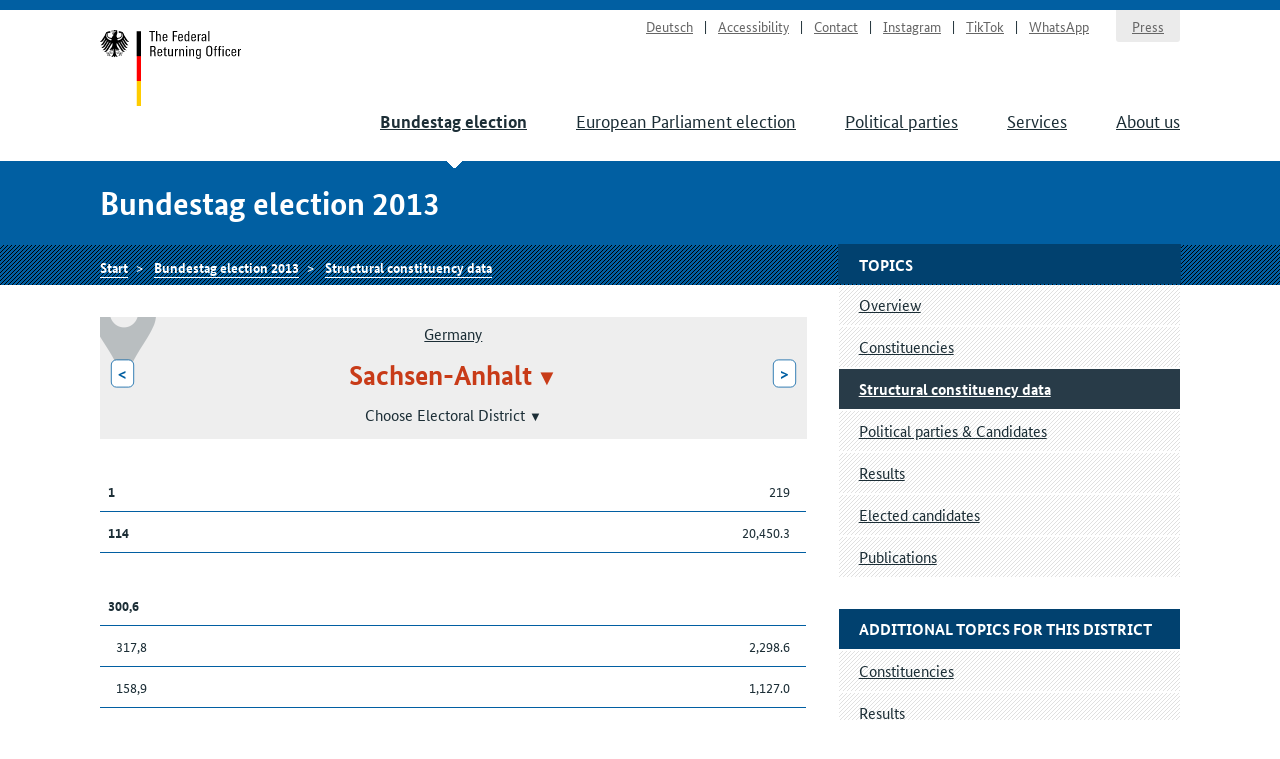

--- FILE ---
content_type: text/html
request_url: https://www.bundeswahlleiterin.de/en/bundestagswahlen/2013/strukturdaten/bund-99/land-15.html
body_size: 4662
content:
<!doctype html><html lang="en" class="no-jquery"><head>

        <meta charset="utf-8">
        <meta name="viewport" content="width=device-width, initial-scale=1">

        <meta http-equiv="X-UA-Compatible" content="IE=Edge">

        <title>Structural constituency data Sachsen-Anhalt - The Federal Returning Officer</title>

        <meta name="author" content="The Federal Returning Officer">





            <link rel="stylesheet" href="../../../../../.resources/bundeswahlleiter-theme/resources/css/style~2025-02-11-14-44-22-000~cache.css" media="all">

        <link rel="shortcut icon" href="../../../../../.resources/bundeswahlleiter-theme/resources/img/favicon.ico">



                <script src="../../../../../.resources/bundeswahlleiter-theme/resources/js/lib/jquery.min~2025-02-11-14-44-22-000~cache.js"></script>

    </head>

    <body id="top">





<header id="header" class="page-header" role="banner">
    <div class="page-header__content">
        <div class="container">
                <a class="jumplink" href="#main" title="Scroll to content">Scroll to content</a>

            <div class="page-header__logo">
                <a href="../../../../bundeswahlleiter.html" title="The Federal Returning Officer">Start</a>
            </div>






    <nav class="nav nav-service js-nav-service" role="navigation" aria-label="Service navigation">
        <div class="nav__container ">
                <div class="nav__title">
                    <strong>Service navigation</strong>
                </div>

        <ul class="nav__list">


                <li class="nav__listitem   ">
                        <a href="../../../../../bundestagswahlen/2013/strukturdaten/bund-99/land-15.html" target="_self" title="Deutsch" class="">Deutsch</a>

                </li>

                <li class="nav__listitem   ">
                        <a href="../../../../info/barrierefreiheit.html" target="_self" title="Accessibility" class="">Accessibility</a>

                </li>

                <li class="nav__listitem   ">
                        <a href="../../../../info/kontakt.html" target="_self" title="Contact" class="">Contact</a>

                </li>

                <li class="nav__listitem   ">
                        <a href="https://www.instagram.com/wahlleitung_de" target="_blank" rel="noopener noreferrer" title="Instagram" class=" link-no-icon">Instagram</a>

                </li>

                <li class="nav__listitem   ">
                        <a href="https://www.tiktok.com/@wahlleitung_de" target="_blank" rel="noopener noreferrer" title="TikTok" class=" link-no-icon">TikTok</a>

                </li>

                <li class="nav__listitem   nav__listitem--last">
                        <a href="https://www.whatsapp.com/channel/0029Vb2Ateg0wajrsyNyQr2F" target="_blank" rel="noopener noreferrer" title="WhatsApp" class=" link-no-icon">WhatsApp</a>

                </li>

                <li class="nav__listitem  nav__listitem--boxed ">
                        <a href="../../../../info/presse.html" target="_self" title="Press" class="">Press</a>

                </li>
        </ul>
        </div>
    </nav>








	    <div class="nav-main__menubuttons">
	        <button id="js-nav-main__button-open" class="button">Menu</button>
	        <button id="js-nav-main__button-close" class="button u-hidden">Hide menu</button>
	    </div>

    <nav id="js-nav-main" class="nav nav-main" role="navigation" aria-label="Main navigation level 1">
        <div class="nav__container ">
                <div class="nav__title">
                    <strong>Navigation</strong>
                </div>

        <ul class="nav__list">


                <li class="nav__listitem nav__listitem--active  ">
                        <a href="../../../2025.html" target="_self" title="Bundestag election" class="">Bundestag election</a>

                </li>

                <li class="nav__listitem   ">
                        <a href="../../../../europawahlen/2024.html" target="_self" title="European Parliament election" class="">European Parliament election</a>

                </li>

                <li class="nav__listitem   ">
                        <a href="../../../../parteien.html" target="_self" title="Political parties" class="">Political parties</a>

                </li>

                <li class="nav__listitem   ">
                        <a href="../../../../service.html" target="_self" title="Services" class="">Services</a>

                </li>

                <li class="nav__listitem   ">
                        <a href="../../../../ueber-uns.html" target="_self" title="About us" class="">About us</a>

                </li>
        </ul>
        </div>
    </nav>
        </div>
    </div>
</header>

    <section class="section-title">
        <div class="container">
            <strong class="section-title__title">
                Bundestag election 2013
            </strong>
        </div>
    </section>






    <nav class="nav nav-breadcrumb">
        <div class="nav__container container">

        <ul class="nav__list">


                <li class="nav__listitem   ">
                        <a href="../../../../bundeswahlleiter.html" target="_self" title="The Federal Returning Officer" class="">Start</a>

                </li>

                <li class="nav__listitem   ">
                        <a href="../../../2013.html" target="_self" title="Bundestag election 2013" class="">Bundestag election 2013</a>

                </li>

                <li class="nav__listitem   ">
                        <a href="../../strukturdaten.html" target="_self" title="Structural constituency data" class="">Structural constituency data</a>

                </li>
        </ul>
        </div>
    </nav>






<div class="container">
    <div class="inner-wrapper">
        <main id="main" class="page-content ">




<nav role="navigation" class="nav-breadcrumb-wahlgebiete">
    <div class="icon__wrapper">
        <div class="icon icon-placemark"></div>
    </div>

        <ul class="nav__list">
                <li class="nav__listitem">
                    <div class="">

                        <div class="gebiet-name ">
                                 <a href="../bund-99.html">Germany</a>
                        </div>

                    </div>

                </li>
                <li class="nav__listitem">
                    <div class="gebiete-carousel">
                            <a href="../bund-99/land-14.html" title="Sachsen" class="button button--inverted">&lt;<span class="button__longtext"> Sachsen</span></a>

                        <div class="gebiet-name gebiet-name--active">
    <div class="dropdown">
        <button title="Change district" class="dropdown__toggler"><span>Sachsen-Anhalt</span></button>

        <div class="dropdown__container">
            <div class="dropdown__header">
                <span>Change district</span>
                <button class="dropdown__closelink" title="Cancel">Cancel</button>
            </div>

            <ul role="menu" aria-hidden="true" class="dropdown__content">
                    <li role="presentation">
                            <a role="menuitem" href="../bund-99/land-8.html">Baden-Württemberg</a>
                    </li>
                    <li role="presentation">
                            <a role="menuitem" href="../bund-99/land-9.html">Bayern</a>
                    </li>
                    <li role="presentation">
                            <a role="menuitem" href="../bund-99/land-11.html">Berlin</a>
                    </li>
                    <li role="presentation">
                            <a role="menuitem" href="../bund-99/land-12.html">Brandenburg</a>
                    </li>
                    <li role="presentation">
                            <a role="menuitem" href="../bund-99/land-4.html">Bremen</a>
                    </li>
                    <li role="presentation">
                            <a role="menuitem" href="../bund-99/land-2.html">Hamburg</a>
                    </li>
                    <li role="presentation">
                            <a role="menuitem" href="../bund-99/land-6.html">Hessen</a>
                    </li>
                    <li role="presentation">
                            <a role="menuitem" href="../bund-99/land-13.html">Mecklenburg-Vorpommern</a>
                    </li>
                    <li role="presentation">
                            <a role="menuitem" href="../bund-99/land-3.html">Niedersachsen</a>
                    </li>
                    <li role="presentation">
                            <a role="menuitem" href="../bund-99/land-5.html">Nordrhein-Westfalen</a>
                    </li>
                    <li role="presentation">
                            <a role="menuitem" href="../bund-99/land-7.html">Rheinland-Pfalz</a>
                    </li>
                    <li role="presentation">
                            <a role="menuitem" href="../bund-99/land-10.html">Saarland</a>
                    </li>
                    <li role="presentation">
                            <a role="menuitem" href="../bund-99/land-14.html">Sachsen</a>
                    </li>
                    <li role="presentation">
                            <span role="menuitem" aria-selected="true" tabindex="0" class="dropdown__item--active">Sachsen-Anhalt</span>
                    </li>
                    <li role="presentation">
                            <a role="menuitem" href="../bund-99/land-1.html">Schleswig-Holstein</a>
                    </li>
                    <li role="presentation">
                            <a role="menuitem" href="../bund-99/land-16.html">Thüringen</a>
                    </li>
            </ul>
        </div>
    </div>
                        </div>

                            <a href="../bund-99/land-1.html" title="Schleswig-Holstein" class="button button--inverted"><span class="button__longtext">Schleswig-Holstein </span>&gt;</a>
                    </div>

                        <div class="untergebiete" aria-hidden="true">
                            <div class="gebiet-name gebiet-name--untergebiet">
    <div class="dropdown">
        <button title="Change district" class="dropdown__toggler"><span>Choose Electoral District</span></button>

        <div class="dropdown__container">
            <div class="dropdown__header">
                <span>Change district</span>
                <button class="dropdown__closelink" title="Cancel">Cancel</button>
            </div>

            <ul role="menu" aria-hidden="true" class="dropdown__content">
                    <li role="presentation">
                            <a role="menuitem" href="land-15/wahlkreis-66.html">066: Altmark</a>
                    </li>
                    <li role="presentation">
                            <a role="menuitem" href="land-15/wahlkreis-67.html">067: Börde – Jerichower Land</a>
                    </li>
                    <li role="presentation">
                            <a role="menuitem" href="land-15/wahlkreis-68.html">068: Harz</a>
                    </li>
                    <li role="presentation">
                            <a role="menuitem" href="land-15/wahlkreis-69.html">069: Magdeburg</a>
                    </li>
                    <li role="presentation">
                            <a role="menuitem" href="land-15/wahlkreis-70.html">070: Dessau – Wittenberg</a>
                    </li>
                    <li role="presentation">
                            <a role="menuitem" href="land-15/wahlkreis-71.html">071: Anhalt</a>
                    </li>
                    <li role="presentation">
                            <a role="menuitem" href="land-15/wahlkreis-72.html">072: Halle</a>
                    </li>
                    <li role="presentation">
                            <a role="menuitem" href="land-15/wahlkreis-73.html">073: Burgenland – Saalekreis</a>
                    </li>
                    <li role="presentation">
                            <a role="menuitem" href="land-15/wahlkreis-74.html">074: Mansfeld</a>
                    </li>
            </ul>
        </div>
    </div>
                            </div>
                        </div>
                </li>
        </ul>
</nav>





<ul class="linklist linklist-quicklinks">
        <li><a href="#liste-untergebiete">Structural constituency data of constituencies</a></li>

        <li class="u-hidden u-visible-medium"><a href="#gebietsthemen">Additional topics for this district</a></li>
</ul>






 

 


        <figure id="generic65b8b7d7-f52c-45ac-9053-009335520cd0">
            <table class="" style="width: 100%">
                <tbody>
<tr>
        <th scope="row" style="width: 75%">
        
        
            1
        </th>
        <td class="align--right">
        
        
            219
        </td>
</tr>
<tr>
        <th scope="row" style="width: 75%">
        
        
            114
        </th>
        <td class="align--right">
        
        
            20,450.3
        </td>
</tr>
                </tbody>
            </table>
            
        </figure>
         


 

 



 



 

 


        <figure id="genericbff1ea09-381f-4221-b853-3e89cc69547f">
            <table class="" style="width: 100%">
                <tbody>
<tr>
        <th colspan="2" scope="row" style="width: 75%">
        
        
            300,6
        </th>
</tr>
<tr>
        <th scope="row" class="th-sub">
        
        
            317,8
        </th>
        <td class="align--right">
        
        
            2,298.6
        </td>
</tr>
<tr>
        <th scope="row" class="th-sub">
        
        
            158,9
        </th>
        <td class="align--right">
        
        
            1,127.0
        </td>
</tr>
<tr>
        <th scope="row" class="th-sub">
        
        
            237,4
        </th>
        <td class="align--right">
        
        
            2,252.2
        </td>
</tr>
<tr>
        <th colspan="2" scope="row" style="width: 75%">
        
        
            2615,9
        </th>
</tr>
<tr>
        <th scope="row" class="th-sub">
        
        
            3376,2
        </th>
        <td class="align--right">
        
        
            113.1
        </td>
</tr>
<tr>
        <th colspan="2" scope="row" style="width: 75%">
        
        
            1
        </th>
</tr>
<tr>
        <th scope="row" class="th-sub">
        
        
            1
        </th>
        <td class="align--right">
        
        
            -5.8
        </td>
</tr>
<tr>
        <th scope="row" class="th-sub">
        
        
            10,1
        </th>
        <td class="align--right">
        
        
            -3.6
        </td>
</tr>
<tr>
        <th colspan="2" scope="row" style="width: 75%">
        
        
            14,6
        </th>
</tr>
<tr>
        <th scope="row" class="th-sub">
        
        
            14,6
        </th>
        <td class="align--right">
        
        
            12.8&nbsp;%
        </td>
</tr>
<tr>
        <th scope="row" class="th-sub">
        
        
            8,5
        </th>
        <td class="align--right">
        
        
            7.2&nbsp;%
        </td>
</tr>
<tr>
        <th scope="row" class="th-sub">
        
        
            16,5
        </th>
        <td class="align--right">
        
        
            11.6&nbsp;%
        </td>
</tr>
<tr>
        <th scope="row" class="th-sub">
        
        
            36,5
        </th>
        <td class="align--right">
        
        
            37.5&nbsp;%
        </td>
</tr>
<tr>
        <th scope="row" class="th-sub">
        
        
            15,1
        </th>
        <td class="align--right">
        
        
            20.0&nbsp;%
        </td>
</tr>
<tr>
        <th scope="row" class="th-sub">
        
        
            8,8
        </th>
        <td class="align--right">
        
        
            11.0&nbsp;%
        </td>
</tr>
                </tbody>
            </table>
            
        </figure>
         


 

 



 



 

 


        <figure id="generic845c0512-66b7-4f98-8c79-863c8da1491c">
            <table class="" style="width: 100%">
                <tbody>
<tr>
        <th colspan="2" scope="row" style="width: 75%">
        
        
            8,8
        </th>
</tr>
<tr>
        <th scope="row" class="th-sub">
        
        
            8,8
        </th>
        <td class="align--right">
        
        
            6.1
        </td>
</tr>
<tr>
        <th scope="row" class="th-sub">
        
        
            5,2
        </th>
        <td class="align--right">
        
        
            12.4&nbsp;%
        </td>
</tr>
<tr>
        <th scope="row" class="th-sub">
        
        
            19,8
        </th>
        <td class="align--right">
        
        
            13.6&nbsp;%
        </td>
</tr>
<tr>
        <th scope="row" class="th-sub">
        
        
            33,4
        </th>
        <td class="align--right">
        
        
            43.5&nbsp;%
        </td>
</tr>
<tr>
        <th scope="row" class="th-sub">
        
        
            41,7
        </th>
        <td class="align--right">
        
        
            30.5&nbsp;%
        </td>
</tr>
                </tbody>
            </table>
            
        </figure>
         


 

 



 



 

 


        <figure id="genericfcf14099-292b-4a01-b861-35532b5294f9">
            <table class="" style="width: 100%">
                <tbody>
<tr>
        <th scope="row" style="width: 75%">
        
        
            513,8
        </th>
        <td class="align--right">
        
        
            610.0
        </td>
</tr>
                </tbody>
            </table>
            
        </figure>
         


 

 



 



 

 


        <figure id="generic7d0a8ff7-3b23-4c13-9cc1-e232af8715ef">
            <table class="" style="width: 100%">
                <tbody>
<tr>
        <th scope="row" style="width: 75%">
        
        
            2,3
        </th>
        <td class="align--right">
        
        
            0.9
        </td>
</tr>
<tr>
        <th scope="row" style="width: 75%">
        
        
            488,3
        </th>
        <td class="align--right">
        
        
            564.2
        </td>
</tr>
                </tbody>
            </table>
            
        </figure>
         


 

 



 



 

 


        <figure id="genericcaaba4cf-6182-449e-bddb-3d1741f48450">
            <table class="" style="width: 100%">
                <tbody>
<tr>
        <th scope="row" style="width: 75%">
        
        
            0,3
        </th>
        <td class="align--right">
        
        
            0.6
        </td>
</tr>
                </tbody>
            </table>
            
        </figure>
         


 

 



 



 

 


        <figure id="genericd89464d1-a3a8-41a8-b94b-2833fb5bb188">
            <table class="" style="width: 100%">
                <tbody>
<tr>
        <th scope="row" style="width: 75%">
        
        
            1217
        </th>
        <td class="align--right">
        
        
            273.2
        </td>
</tr>
                </tbody>
            </table>
            
        </figure>
         


 

 



 



 

 


        <figure id="genericc54d3ed1-9ce3-46c5-9f88-32ba477a5f97">
            <table class="" style="width: 100%">
                <tbody>
<tr>
        <th scope="row" style="width: 75%">
        
        
            9,3
        </th>
        <td class="align--right">
        
        
            6.3
        </td>
</tr>
<tr>
        <th scope="row" style="width: 75%">
        
        
            8
        </th>
        <td class="align--right">
        
        
            6.6
        </td>
</tr>
                </tbody>
            </table>
            
        </figure>
         


 

 



 



 

 


        <figure id="generice3b05a67-5232-4827-87cb-49503b97dd8d">
            <table class="" style="width: 100%">
                <tbody>
<tr>
        <th scope="row" style="width: 75%">
        
        
            1,8
        </th>
        <td class="align--right">
        
        
            2.1
        </td>
</tr>
<tr>
        <th scope="row" style="width: 75%">
        
        
            0,8
        </th>
        <td class="align--right">
        
        
            1.2
        </td>
</tr>
                </tbody>
            </table>
            
        </figure>
         


 

 



 



 

 


        <figure id="generic8554950c-2025-4f8f-8ba5-0f063260af44">
            <table class="" style="width: 100%">
                <tbody>
<tr>
        <th colspan="2" scope="row" style="width: 75%">
        
        
            570,9
        </th>
</tr>
<tr>
        <th scope="row" class="th-sub">
        
        
            570,9
        </th>
        <td class="align--right">
        
        
            328.0
        </td>
</tr>
<tr>
        <th scope="row" class="th-sub">
        
        
            0,1
        </th>
        <td class="align--right">
        
        
            2.1&nbsp;%
        </td>
</tr>
<tr>
        <th scope="row" class="th-sub">
        
        
            19,8
        </th>
        <td class="align--right">
        
        
            29.0&nbsp;%
        </td>
</tr>
<tr>
        <th scope="row" class="th-sub">
        
        
            16,3
        </th>
        <td class="align--right">
        
        
            21.5&nbsp;%
        </td>
</tr>
<tr>
        <th scope="row" class="th-sub">
        
        
            27,7
        </th>
        <td class="align--right">
        
        
            30.6&nbsp;%
        </td>
</tr>
<tr>
        <th scope="row" class="th-sub">
        
        
            36
        </th>
        <td class="align--right">
        
        
            16.9&nbsp;%
        </td>
</tr>
                </tbody>
            </table>
            
        </figure>
         


 

 



 



 

 


        <figure id="generic6abd9de1-1d2a-4bd9-8749-decd95e6ad2b">
            <table class="" style="width: 100%">
                <tbody>
<tr>
        <th colspan="2" scope="row" style="width: 75%">
        
        
            5,9
        </th>
</tr>
<tr>
        <th scope="row" class="th-sub">
        
        
            5,9
        </th>
        <td class="align--right">
        
        
            11.2&nbsp;%
        </td>
</tr>
<tr>
        <th scope="row" class="th-sub">
        
        
            5,8
        </th>
        <td class="align--right">
        
        
            10.9&nbsp;%
        </td>
</tr>
<tr>
        <th scope="row" class="th-sub">
        
        
            10,7
        </th>
        <td class="align--right">
        
        
            21.3&nbsp;%
        </td>
</tr>
                </tbody>
            </table>
            
        </figure>
         


 

 



 



 

 


        <figure id="generic783a1cac-3a9c-4c51-a74b-94307d6b7aa8">
            <table class="" style="width: 100%">
                <tbody>
<tr>
        <th colspan="2" scope="row" style="width: 75%">
        
        
            61,1
        </th>
</tr>
<tr>
        <th scope="row" class="th-sub">
        
        
            61,1
        </th>
        <td class="align--right">
        
        
            123.0
        </td>
</tr>
<tr>
        <th scope="row" class="th-sub">
        
        
            28,3
        </th>
        <td class="align--right">
        
        
            24.2&nbsp;%
        </td>
</tr>
                </tbody>
            </table>
            
        </figure>
         


 

 



 







    <hr>
    <h2 id="liste-untergebiete" class="card__title">Structural constituency data of constituencies</h2>
    <div class="flex">
        <div class="flex-row cols-2 cols-md-1">
                <ul class="linklist">
                        <li class="linklist__item"><a href="land-15/wahlkreis-66.html">066: Altmark</a></li>
                        <li class="linklist__item"><a href="land-15/wahlkreis-67.html">067: Börde – Jerichower Land</a></li>
                        <li class="linklist__item"><a href="land-15/wahlkreis-68.html">068: Harz</a></li>
                        <li class="linklist__item"><a href="land-15/wahlkreis-69.html">069: Magdeburg</a></li>
                        <li class="linklist__item"><a href="land-15/wahlkreis-70.html">070: Dessau – Wittenberg</a></li>
                        <li class="linklist__item"><a href="land-15/wahlkreis-71.html">071: Anhalt</a></li>
                        <li class="linklist__item"><a href="land-15/wahlkreis-72.html">072: Halle</a></li>
                        <li class="linklist__item"><a href="land-15/wahlkreis-73.html">073: Burgenland – Saalekreis</a></li>
                        <li class="linklist__item"><a href="land-15/wahlkreis-74.html">074: Mansfeld</a></li>
                </ul>
        </div>
    </div>
        </main>

        <div class="page-sidebar">





    <nav class="nav nav-sub js-nav-sub  " role="navigation" aria-label="Navigation level 2">
        <h1 class="nav__title">Topics</h1>


        <ul class="nav__list">


                <li class="nav__listitem   ">
                        <a href="../../../2013.html" target="_self" title="Overview" class="">Overview</a>

                </li>

                <li class="nav__listitem   ">
                        <a href="../../wahlkreiseinteilung.html" target="_self" title="Constituencies" class="">Constituencies</a>

                </li>

                <li class="nav__listitem nav__listitem--active  ">
                        <a href="../../strukturdaten.html" target="_self" title="Structural constituency data" class="">Structural constituency data</a>

                </li>

                <li class="nav__listitem   ">
                        <a href="../../wahlbewerber.html" target="_self" title="Political parties &amp; Candidates" class="">Political parties &amp; Candidates</a>

                </li>

                <li class="nav__listitem   ">
                        <a href="../../ergebnisse.html" target="_self" title="Results" class="">Results</a>

                </li>

                <li class="nav__listitem   ">
                        <a href="../../gewaehlte.html" target="_self" title="Elected candidates" class="">Elected candidates</a>

                </li>

                <li class="nav__listitem   ">
                        <a href="../../publikationen.html" target="_self" title="Publications" class="">Publications</a>

                </li>
        </ul>
    </nav>





    <aside>




    <nav role="navigation" id="gebietsthemen" aria-label="Navigation level 2" class="nav nav-sub nav-persistent">
        <h3 class="nav__title">Additional topics for this district</h3>

        <ul class="nav__list">
                <li class="nav__listitem "><a href="../../wahlkreiseinteilung/bund-99/land-15.html">Constituencies</a></li>
                <li class="nav__listitem "><a href="../../ergebnisse/bund-99/land-15.html">Results</a></li>
        </ul>
    </nav>
    </aside>

        </div>
    </div>
</div>











    <aside class="nav nav-meta" role="complementary" aria-label="Toolbar">
        <div class="nav__container container">
                <div class="nav__title">
                    <strong>Meta navigation</strong>
                </div>

        <ul class="nav__list">


                <li class="nav__listitem   ">
    <button title="Print page" class="button--as-link js-print">
        <span>Print page</span>
    </button>
                </li>

                <li class="nav__listitem   ">
        <div class="dropdown">
    <button title="Share page" aria-label="Öffnet das Menü zum Teilen in sozialen Medien" class="button--as-link dropdown__toggler js-share">
        <span class="icon icon-share"></span><span>Share page</span>
    </button>

            <div class="dropdown__container">
                <div class="dropdown__header">
                    <span></span>
                    <button class="dropdown__closelink" title="Cancel">
                        Cancel
                    </button>
                </div>

                <ul class="dropdown__content" role="menu" aria-hidden="true">
                        <li class="link-share link-share--email" role="presentation">
                                <a role="menuitem" href="mailto:?subject=Recommendation%20from%20the%20website%20of%20the%20Federal%20Returning%20Officer&amp;body=The%20following%20article%20could%20be%20interesting%20for%20you%3A%20https%3A%2F%2Fwww.bundeswahlleiterin.de%2Fen%2Fbundestagswahlen%2F2013%2Fstrukturdaten%2Fbund-99%2Fland-15.html" target="_self" title="E-Mail">E-Mail</a>
                        </li>
                        <li class="link-share link-share--twitter" role="presentation">
                                <a role="menuitem" href="https://www.twitter.com/intent/tweet?url=https%3A%2F%2Fwww.bundeswahlleiterin.de%2Fen%2Fbundestagswahlen%2F2013%2Fstrukturdaten%2Fbund-99%2Fland-15.html&amp;text=Structural+constituency+data+Sachsen-Anhalt" target="_blank" rel="noopener noreferrer" title="X">X</a>
                        </li>
                        <li class="link-share link-share--facebook" role="presentation">
                                <a role="menuitem" href="https://www.facebook.com/sharer/sharer.php?u=https%3A%2F%2Fwww.bundeswahlleiterin.de%2Fen%2Fbundestagswahlen%2F2013%2Fstrukturdaten%2Fbund-99%2Fland-15.html" target="_blank" rel="noopener noreferrer" title="Facebook">Facebook</a>
                        </li>
                        <li class="link-share link-share--whatsapp" role="presentation">
                                <a role="menuitem" href="whatsapp://send?text=https%3A%2F%2Fwww.bundeswahlleiterin.de%2Fen%2Fbundestagswahlen%2F2013%2Fstrukturdaten%2Fbund-99%2Fland-15.html" target="_self" title="WhatsApp">WhatsApp</a>
                        </li>
                </ul>
            </div>
        </div>
                </li>

                <li class="nav__listitem   ">
                        <a href="#top" target="_self" title="Back to top" class="">Back to top</a>

                </li>
        </ul>
        </div>
    </aside>


<footer id="footer" class="page-footer" role="contentinfo">
    <div class="container">







    <nav class="nav nav-main" role="navigation" aria-label="Main navigation level 1">
        <div class="nav__container ">
                <div class="nav__title">
                    <strong>Navigation</strong>
                </div>

        <ul class="nav__list">


                <li class="nav__listitem nav__listitem--active  ">
                        <a href="../../../2025.html" target="_self" title="Bundestag election" class="">Bundestag election</a>

                </li>

                <li class="nav__listitem   ">
                        <a href="../../../../europawahlen/2024.html" target="_self" title="European Parliament election" class="">European Parliament election</a>

                </li>

                <li class="nav__listitem   ">
                        <a href="../../../../parteien.html" target="_self" title="Political parties" class="">Political parties</a>

                </li>

                <li class="nav__listitem   ">
                        <a href="../../../../service.html" target="_self" title="Services" class="">Services</a>

                </li>

                <li class="nav__listitem   ">
                        <a href="../../../../ueber-uns.html" target="_self" title="About us" class="">About us</a>

                </li>
        </ul>
        </div>
    </nav>

        <div class="inner-wrapper">
            <div class="footer-addresses ">
                <div class="inner-wrapper">






        <div class="address">
                <h3 class="address__title">Contact</h3>

        <ul class="list--notype">
                <li>
                        <a href="https://www.bundeswahlleiterin.de/contact" title="Contact form">Contact form</a>
                </li>
        </ul>
        </div>





        <div class="address">
                <h3 class="address__title">Postal address</h3>

        <ul class="list--notype">
                <li>
                        Die Bundeswahlleiterin<br>Statistisches Bundesamt<br>65180 Wiesbaden<br>Germany
                </li>
        </ul>
        </div>
                </div>
            </div>



                <ul class="footer-links">
                        <li class="footer-links__item"><a href="../../../../info/datenschutz.html" title="Data protection">Data protection</a></li>
                        <li class="footer-links__item"><a href="../../../../info/impressum.html" title="Imprint">Imprint</a></li>
                </ul>
        </div>
    </div>

    <div class="container">





    <p>©&nbsp;2026 The Federal Returning Officer</p>

    </div>
</footer>


                <script src="../../../../../.resources/bundeswahlleiter-theme/resources/js/script.min~2025-02-11-14-44-22-000~cache.js"></script>
    

</body></html>